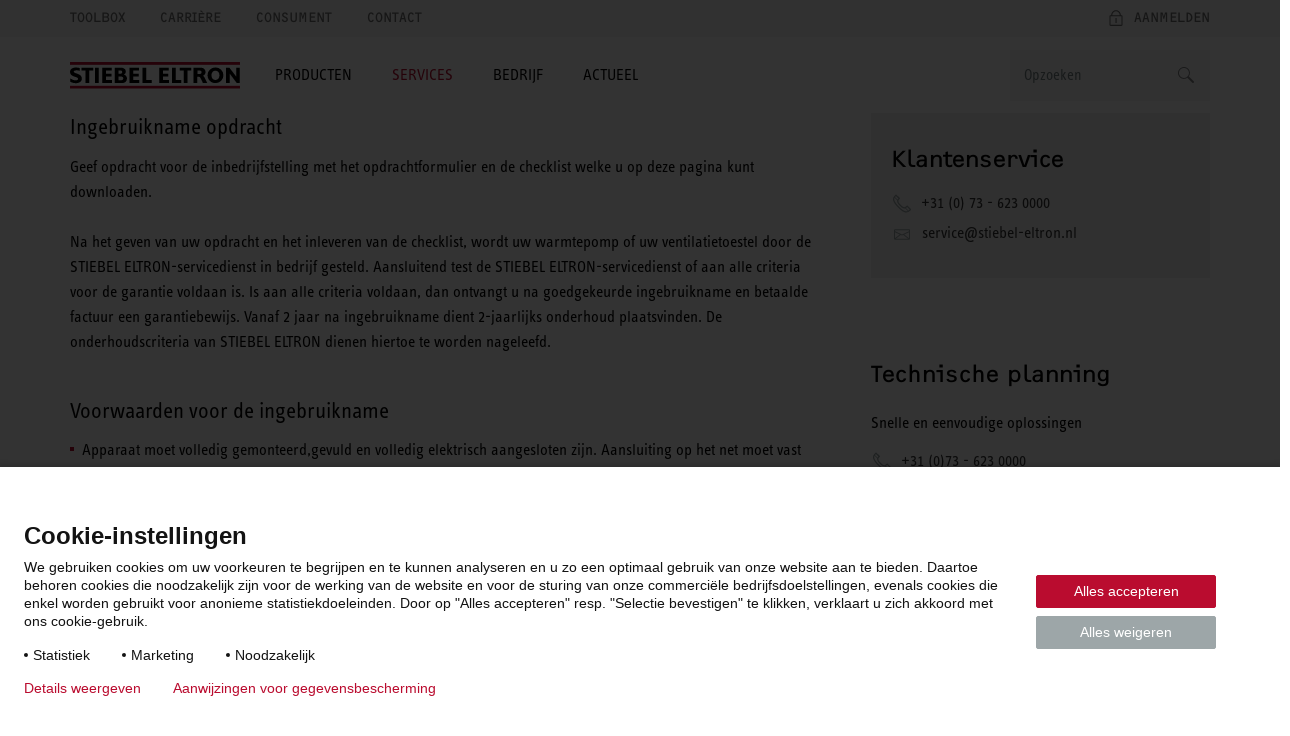

--- FILE ---
content_type: text/html; charset=UTF-8
request_url: https://www.stiebel-eltron.nl/nl/services/klantenservice/Ingebruikname-opdracht.html
body_size: 7481
content:
<!DOCTYPE html>
<!--[if lt IE 9 ]><html lang="nl" class="ie8 lt-ie9 lt-ie10 no-js "><![endif]-->
<!--[if IE 9 ]><html lang="nl" class="ie9 lt-ie10 no-js "><![endif]-->
<!--[if !(IE)]><!--><html lang="nl" class="no-js mandant0 ste-evo"><!--<![endif]-->
<head>
    <meta charset="utf-8">
    <meta http-equiv="X-UA-Compatible" content="IE=edge,chrome=1">
    <meta name="viewport" content="width=device-width, initial-scale=1">
    <meta name="format-detection" content="telephone=no">
    <script>
        if(document.documentMode&&document.cookie.match('ie-fallback')===null){window.location="/static/ste/ie-fallback_nl.html"}
    </script>
    <title>Ingebruikname opdracht STIEBEL ELTRON</title>
<meta name="robots" content="index, follow">
<meta name="description" content="Zie hier de ingebruikname opdracht voor STIEBEL ELTRON Nederland">
<meta name="keywords" content="Ingebruikname, ingebruikstellen, opdracht, inbedrijfstellen, stiebel, eltron, siebel, elektron, electron, duurzaam, warmtepomp, boiler, water, warm, besparing, besparen, energie, kosten, zonnesysteem, ventilatie, doorstromer, subsidie">
<link rel="canonical" href="https://www.stiebel-eltron.nl/nl/services/klantenservice/Ingebruikname-opdracht.html"/>
<meta property="og:type" content="Website">
<meta property="og:title" content="Ingebruikname opdracht STIEBEL ELTRON">
<meta property="og:url" content="https://www.stiebel-eltron.nl/nl/services/klantenservice/Ingebruikname-opdracht.html">
<meta property="og:description" content="Zie hier de ingebruikname opdracht voor STIEBEL ELTRON Nederland">
<meta property="og:locale" content="nl_NL">

    <link rel="alternate" hreflang="fr-FR" href="https://www.stiebel-eltron.fr/fr/services/service-client/demande-mise-en-service.html"/>
    <link rel="alternate" hreflang="nl-NL" href="https://www.stiebel-eltron.nl/nl/services/klantenservice/Ingebruikname-opdracht.html"/>
    <link rel="alternate" hreflang="nl-NL" href="https://www.stiebel-eltron.nl/nl/services/klantenservice/Retour-aanvraag.html"/>
<link rel="preload" href="/apps/ste/docroot/fonts/ste_info/052b2d35-110d-437d-98e9-85547558722d.woff2" as="font" type="font/woff2" crossorigin>
        <link rel="preload" href="/apps/ste/docroot/fonts/ste_info/6191423b-8a16-4ba0-8a6f-33e69be9073c.woff2" as="font" type="font/woff2" crossorigin>
        <link rel="preload" href="/apps/ste/docroot/fonts/F2F_new/47afa150-919f-4024-9d78-d159e7d4baee.woff" as="font" type="font/woff" crossorigin>
        <link rel="preload" href="/apps/ste/docroot/fonts/ste_info/5a9f4a1e-bb12-46c0-821e-3782abe140ac.woff" as="font" type="font/woff" crossorigin>
        <link rel="preload" href="/apps/ste/docroot/fonts/ste_info/3f7c17a6-3f7e-4368-952d-8429e585e431.woff" as="font" type="font/woff" crossorigin>
    <link rel="preload" href="/apps/ste/docroot/images/single/logo-stiebel-eltron-red-black.svg" as="image">
<link rel="preload" href="/apps/ste/docroot/css/base-ste-evo.css?v=459" as="style">
        <link href="/apps/ste/docroot/css/base-ste-evo.css?v=459" rel="stylesheet">
        <link rel="preload" href="/apps/ste/docroot/css/contentpagewithsidebar-ste-evo.css?v=459" as="style">
            <link href="/apps/ste/docroot/css/contentpagewithsidebar-ste-evo.css?v=459" rel="stylesheet">
            <link rel="preload" href="/apps/ste/docroot/css/svg-ste-evo.css?v=459" as="style">
    <link href="/apps/ste/docroot/css/svg-ste-evo.css?v=459" rel="stylesheet">
<script type="text/javascript" src="/apps/ste/docroot/js/vendor/modernizr-custom.js" async></script>
<script>
    
    dataLayer = [{
        'pageCategory': 'Content Page with Sidebar'
    }];
</script></head>
<body>
<!-- Piwik Tag Manager -->
<script type="text/javascript">
(function(window, document, dataLayerName, id) {
window[dataLayerName]=window[dataLayerName]||[],window[dataLayerName].push({start:(new Date).getTime(),event:"stg.start"});var scripts=document.getElementsByTagName('script')[0],tags=document.createElement('script');
function stgCreateCookie(a,b,c){var d="";if(c){var e=new Date;e.setTime(e.getTime()+24*c*60*60*1e3),d="; expires="+e.toUTCString()}document.cookie=a+"="+b+d+"; path=/"}
var isStgDebug=(window.location.href.match("stg_debug")||document.cookie.match("stg_debug"))&&!window.location.href.match("stg_disable_debug");stgCreateCookie("stg_debug",isStgDebug?1:"",isStgDebug?14:-1);
var qP=[];dataLayerName!=="dataLayer"&&qP.push("data_layer_name="+dataLayerName),isStgDebug&&qP.push("stg_debug");var qPString=qP.length>0?("?"+qP.join("&")):"";
tags.async=!0,tags.src="https://stiebel-eltron.containers.piwik.pro/"+id+".js"+qPString,scripts.parentNode.insertBefore(tags,scripts);
!function(a,n,i){a[n]=a[n]||{};for(var c=0;c<i.length;c++)!function(i){a[n][i]=a[n][i]||{},a[n][i].api=a[n][i].api||function(){var a=[].slice.call(arguments,0);"string"==typeof a[0]&&window[dataLayerName].push({event:n+"."+i+":"+a[0],parameters:[].slice.call(arguments,1)})}}(i[c])}(window,"ppms",["tm","cm"]);
})(window, document, 'dataLayer', '02ef3387-61d2-4727-9397-1c8a88a4b425');
</script>
<!-- end Piwik Tag Manager -->
<a name="top"></a>
<header class="site-header auto-init" data-module="modules/iframe-handler" data-always-on="false">
    <div class="site-header-top">
        <div class="container">
            <a class="logo visible-xs visible-sm" href="/nl/startpagina.html">
                            <img src="/apps/ste/docroot/images/single/logo-stiebel-eltron-red-black.svg" alt="STIEBEL ELTRON" width="120">
                        </a>
                    <nav class="meta-navi">
    <ul class="list-inline list-unstyled">
        <li><a href="/nl/services/tools.html" class="">Toolbox</a></li>
            <li><a href="/nl/bedrijf/carriere.html" class="">Carrière</a></li>
            <li><a href="https://duurzaam-warm.nl/" class="">Consument</a></li>
            <li><a href="/nl/formulier/contact/_jcr_content/contentPar/contactform.html" class=" ajax-popup-link" rel="nofollow">Contact</a></li>
            </ul>
</nav><div class="mobile-nav-wrapper">
    <span class="toggle-mobile-nav" data-toggle="nav__main"></span>
    <div class="login-container auto-init hidden" data-module="modules/login-related-content"
              data-options='{"contentUrl":"/nl/formulier/formulierpagina.accountflyout.html"}'>
            <span class="mobile-login-toggler toggle-mobile-login" data-content-url="/nl/formulier/aanmeldingsformulier/_jcr_content/contentPar/loginform.loginmobile.html"></span>
                    <a href="/nl/formulier/aanmeldingsformulier/_jcr_content/contentPar/loginform.html" class="ajax-popup-link login-toggler toggle-login" rel="nofollow"><span>Aanmelden</span></a>
                <div class="login-flyout visible-xs visible-sm"></div>
                </div>
    <a href="/nl/formulier/contact/_jcr_content/contentPar/contactform.html" class="ajax-popup-link" rel="nofollow"><span class="service  service-contact-mobile"></span></a>
    </div>
</div>
    </div>
    <div class="site-header-bottom container">
        <a class="logo hidden-xs hidden-sm" href="/nl/startpagina.html">
                        <img src="/apps/ste/docroot/images/single/logo-stiebel-eltron-red-black.svg" alt="STIEBEL ELTRON" width="170">
                    </a>
                <div class="search clearfix auto-init" id="headerSearch" data-module="modules/search-autosuggest"
             data-autosuggest-url="/nl/services/klantenservice/Ingebruikname-opdracht/_jcr_content/headersearch.autosuggest.html" data-options='{"autoSuggestPlaceholder":"Zoekvoorstellen"}'>
            <form id="fulltextSearchHeaderForm" class="autosuggest-header" method="get" autocomplete="off" action="/nl/zoekresultaten.html" accept-charset="UTF-8">
                <input type="hidden" name="_charset_" value="utf-8" />
                <div class="input-container">
                    <input class="search-input" name="search" type="text"
                           placeholder=Opzoeken />
                </div>

                <button type="submit" class="search-button"></button>
                <div class="search-button-link"></div>

            </form>
        </div>
    <nav id="nav__main" class="main-navi js-equal-flyout">
        <ul class="list-unstyled first-level">
            <li class=" has-submenu"
                           >
                <a href="#"><span>Producten</span></a>
                <div class="second-level-wrapper">
                    <a href="#" class="all-levels-back">Terug naar hoofdmenu</a>
                    <ul class="second-level ">
                        <li class="doorpage"><a href="#">Producten</a></li>

                        <li class=" has-submenu"
                                       >
                                <a href="/nl/producten/duurzame_energie.html" class="">Warmtepompen en ventilatie</a><div class="third-level-wrapper">
                                        <a href="#" class="all-levels-back">Terug naar hoofdmenu</a>
                                        <a href="#" class="third-level-back">Terug naar Producten</a>
                                        <ul class="third-level">
                                            <li class="doorpage">
                                                <a href="/nl/producten/duurzame_energie.html" class="">Warmtepompen en ventilatie</a></li>
                                            <li class=""
                                                        >
                                                    <a href="/nl/producten/duurzame_energie/warmtepomp.html" class="">Warmtepompen</a></li>
                                            <li class=""
                                                        >
                                                    <a href="/nl/producten/duurzame_energie/ventilatie.html" class="">Ventilatiesystemen</a></li>
                                            <li class=""
                                                        >
                                                    <a href="/nl/producten/duurzame_energie/systeemboiler.html" class="">Systeemboilers</a></li>
                                            <li class=""
                                                        >
                                                    <a href="/nl/producten/duurzame_energie/afleversets.html" class="">Afleversets</a></li>
                                            <li class=""
                                                        >
                                                    <a href="/nl/producten/duurzame_energie/regeling_energiemanagement.html" class="">Regeling / energiemanagement</a></li>
                                            </ul>
                                    </div>
                                </li>
                        <li class=" has-submenu"
                                       >
                                <a href="/nl/producten/warm_water.html" class="">Warm water</a><div class="third-level-wrapper">
                                        <a href="#" class="all-levels-back">Terug naar hoofdmenu</a>
                                        <a href="#" class="third-level-back">Terug naar Producten</a>
                                        <ul class="third-level">
                                            <li class="doorpage">
                                                <a href="/nl/producten/warm_water.html" class="">Warm water</a></li>
                                            <li class=""
                                                        >
                                                    <a href="/nl/producten/warm_water/doorstromers.html" class="">Doorstromer</a></li>
                                            <li class=""
                                                        >
                                                    <a href="/nl/producten/warm_water/kleine_boilers_wandboilersenstaandeboilers.html" class="">Kleine boilers, wandboilers en staande boilers</a></li>
                                            <li class=""
                                                        >
                                                    <a href="/nl/producten/warm_water/warmtepompboilers.html" class="">Warmtepompboilers</a></li>
                                            </ul>
                                    </div>
                                </li>
                        <li class=" has-submenu"
                                       >
                                <a href="/nl/producten/elektrische_verwarming.html" class="">Ruimteverwarming</a><div class="third-level-wrapper">
                                        <a href="#" class="all-levels-back">Terug naar hoofdmenu</a>
                                        <a href="#" class="third-level-back">Terug naar Producten</a>
                                        <ul class="third-level">
                                            <li class="doorpage">
                                                <a href="/nl/producten/elektrische_verwarming.html" class="">Ruimteverwarming</a></li>
                                            <li class=""
                                                        >
                                                    <a href="/nl/producten/elektrische_verwarming/elektrische_verwarmingstoestellen.html" class="">Elektrische verwarmingstoestellen</a></li>
                                            <li class=""
                                                        >
                                                    <a href="/nl/producten/elektrische_verwarming/accumulatieverwarming.html" class=""></a></li>
                                            </ul>
                                    </div>
                                </li>
                        <li class=" has-submenu"
                                       >
                                <a href="/nl/producten/informeren-plannen.html" class="">Informatie & engineering</a><div class="third-level-wrapper">
                                        <a href="#" class="all-levels-back">Terug naar hoofdmenu</a>
                                        <a href="#" class="third-level-back">Terug naar Producten</a>
                                        <ul class="third-level">
                                            <li class="doorpage">
                                                <a href="/nl/producten/informeren-plannen.html" class="">Informatie & engineering</a></li>
                                            <li class=""
                                                        >
                                                    <a href="/nl/producten/informeren-plannen/wpnext.html" class="">wpnext | warmtepompen van de volgende generatie</a></li>
                                            <li class=""
                                                        >
                                                    <a href="/nl/producten/informeren-plannen/solarwatt.html" class="">Warmtepompen & PV: ideale combinatie</a></li>
                                            <li class=""
                                                        >
                                                    <a href="/nl/producten/informeren-plannen/projectaanvragen.html" class="">Projectaanvragen</a></li>
                                            <li class=""
                                                        >
                                                    <a href="/nl/producten/informeren-plannen/bcrg-verklaringen.html" class="">Verklaringen</a></li>
                                            <li class=""
                                                        >
                                                    <a href="/nl/producten/informeren-plannen/grootvermogen.html" class="">Grootvermogen</a></li>
                                            <li class=""
                                                        >
                                                    <a href="/nl/producten/informeren-plannen/Referenties.html" class="">Referenties</a></li>
                                            </ul>
                                    </div>
                                </li>
                        <li class=" has-submenu"
                                       >
                                <a href="/nl/producten/Sets-van-STIEBEL-ELTRON.html" class="">Warmtepompsets</a><div class="third-level-wrapper">
                                        <a href="#" class="all-levels-back">Terug naar hoofdmenu</a>
                                        <a href="#" class="third-level-back">Terug naar Producten</a>
                                        <ul class="third-level">
                                            <li class="doorpage">
                                                <a href="/nl/producten/Sets-van-STIEBEL-ELTRON.html" class="">Warmtepompsets</a></li>
                                            <li class=""
                                                        >
                                                    <a href="/nl/producten/Sets-van-STIEBEL-ELTRON/N-Line.html" class="">Nieuwbouw</a></li>
                                            <li class=""
                                                        >
                                                    <a href="/nl/producten/Sets-van-STIEBEL-ELTRON/R-Line.html" class="">Renovatie en hybride</a></li>
                                            </ul>
                                    </div>
                                </li>
                        </ul>
                </div>
                </li>
            <li class="active has-submenu"
                           >
                <a href="#"><span>Services</span></a>
                <div class="second-level-wrapper">
                    <a href="#" class="all-levels-back">Terug naar hoofdmenu</a>
                    <ul class="second-level ">
                        <li class="doorpage"><a href="#">Services</a></li>

                        <li class=" has-submenu"
                                       >
                                <a href="/nl/services/tools-apps.html" class="">Tools & Apps</a><div class="third-level-wrapper">
                                        <a href="#" class="all-levels-back">Terug naar hoofdmenu</a>
                                        <a href="#" class="third-level-back">Terug naar Services</a>
                                        <ul class="third-level">
                                            <li class="doorpage">
                                                <a href="/nl/services/tools-apps.html" class="">Tools & Apps</a></li>
                                            <li class=""
                                                        >
                                                    <a href="/nl/services/tools-apps/warmtepomp-serviceapp.html" class="">Warmtepomp ServiceApp</a></li>
                                            <li class=""
                                                        >
                                                    <a href="/nl/services/tools-apps/servicewelt.html" class="">SERVICEWELT</a></li>
                                            <li class=""
                                                        >
                                                    <a href="/nl/services/tools-apps/mystiebel-app.html" class="">MyStiebel App</a></li>
                                            <li class=""
                                                        >
                                                    <a href="/nl/services/tools-apps/dhe-connect-app.html" class="">DHE Connect App</a></li>
                                            <li class=""
                                                        >
                                                    <a href="/nl/services/tools-apps/modbus.html" class="">Modbus</a></li>
                                            </ul>
                                    </div>
                                </li>
                        <li class="active has-submenu"
                                       >
                                <a href="/nl/services/klantenservice.html" class="">Klantenservice</a><div class="third-level-wrapper">
                                        <a href="#" class="all-levels-back">Terug naar hoofdmenu</a>
                                        <a href="#" class="third-level-back">Terug naar Services</a>
                                        <ul class="third-level">
                                            <li class="doorpage">
                                                <a href="/nl/services/klantenservice.html" class="">Klantenservice</a></li>
                                            <li class=""
                                                        >
                                                    <a href="/nl/services/klantenservice/help-videos.html" class="">Hulp bij instellingen en apparaatfouten</a></li>
                                            <li class=""
                                                        >
                                                    <a href="/nl/services/klantenservice/Meldingenlijst_storingscodes.html" class="">Meldingenlijst & storingscodes</a></li>
                                            <li class=""
                                                        >
                                                    <a href="/nl/services/klantenservice/serviceopdracht.html" class="">Serviceopdracht</a></li>
                                            <li class=" active"
                                                        >
                                                    <a href="/nl/services/klantenservice/Ingebruikname-opdracht.html" class="">Ingebruikname opdracht</a></li>
                                            <li class=""
                                                        >
                                                    <a href="/nl/services/klantenservice/product_registratie.html" class="">Productregistratie</a></li>
                                            <li class=""
                                                        >
                                                    <a href="/nl/services/klantenservice/Retour-aanvraag.html" class="">Retouraanvraag </a></li>
                                            <li class=""
                                                        >
                                                    <a href="/nl/services/klantenservice/spareparts-catalogus.html" class="">Spare parts catalogus</a></li>
                                            <li class=""
                                                        >
                                                    <a href="/nl/services/klantenservice/servicepartners.html" class="">Servicepartners</a></li>
                                            </ul>
                                    </div>
                                </li>
                        <li class=""
                                       >
                                <a href="/nl/services/downloads.html" class="">Downloads</a></li>
                        <li class=""
                                       >
                                <a href="/nl/services/FAQ.html" class="">FAQ</a></li>
                        <li class=""
                                       >
                                <a href="/nl/services/trainingen.html" class="">Trainingen</a></li>
                        <li class=" has-submenu"
                                       >
                                <a href="/nl/services/partnerprogramma.html" class="">Partnerprogramma</a><div class="third-level-wrapper">
                                        <a href="#" class="all-levels-back">Terug naar hoofdmenu</a>
                                        <a href="#" class="third-level-back">Terug naar Services</a>
                                        <ul class="third-level">
                                            <li class="doorpage">
                                                <a href="/nl/services/partnerprogramma.html" class="">Partnerprogramma</a></li>
                                            <li class=""
                                                        >
                                                    <a href="/nl/services/partnerprogramma/voordelen-partnerprogramma.html" class="">Partnervoordelen</a></li>
                                            </ul>
                                    </div>
                                </li>
                        </ul>
                </div>
                </li>
            <li class=" has-submenu"
                           >
                <a href="#"><span>Bedrijf</span></a>
                <div class="second-level-wrapper">
                    <a href="#" class="all-levels-back">Terug naar hoofdmenu</a>
                    <ul class="second-level ">
                        <li class="doorpage"><a href="#">Bedrijf</a></li>

                        <li class=" has-submenu"
                                       >
                                <a href="/nl/bedrijf/over-stiebel-eltron.html" class="">Over STIEBEL ELTRON</a><div class="third-level-wrapper">
                                        <a href="#" class="all-levels-back">Terug naar hoofdmenu</a>
                                        <a href="#" class="third-level-back">Terug naar Bedrijf</a>
                                        <ul class="third-level">
                                            <li class="doorpage">
                                                <a href="/nl/bedrijf/over-stiebel-eltron.html" class="">Over STIEBEL ELTRON</a></li>
                                            <li class=""
                                                        >
                                                    <a href="/nl/bedrijf/over-stiebel-eltron/groep-stiebel-eltron.html" class="">STIEBEL ELTRON Groep</a></li>
                                            <li class=""
                                                        >
                                                    <a href="/nl/bedrijf/over-stiebel-eltron/geschiedenis.html" class="">Geschiedenis</a></li>
                                            <li class=""
                                                        >
                                                    <a href="/nl/bedrijf/over-stiebel-eltron/vestigingen.html" class="">Vestigingen </a></li>
                                            <li class=""
                                                        >
                                                    <a href="/nl/bedrijf/over-stiebel-eltron/energy-campus.html" class="">Energy Campus</a></li>
                                            <li class=""
                                                        >
                                                    <a href="/nl/bedrijf/over-stiebel-eltron/Duurzaamheid.html" class="">Duurzaamheid</a></li>
                                            <li class=""
                                                        >
                                                    <a href="/nl/bedrijf/over-stiebel-eltron/managementsystemen.html" class="">ISO-certificeringen</a></li>
                                            </ul>
                                    </div>
                                </li>
                        <li class=" has-submenu"
                                       >
                                <a href="/nl/bedrijf/carriere.html" class="">Carrière</a><div class="third-level-wrapper">
                                        <a href="#" class="all-levels-back">Terug naar hoofdmenu</a>
                                        <a href="#" class="third-level-back">Terug naar Bedrijf</a>
                                        <ul class="third-level">
                                            <li class="doorpage">
                                                <a href="/nl/bedrijf/carriere.html" class="">Carrière</a></li>
                                            <li class=""
                                                        >
                                                    <a href="/nl/bedrijf/carriere/vacatures.html" class="">Vacatures</a></li>
                                            <li class=""
                                                        >
                                                    <a href="/nl/bedrijf/carriere/werken-bij-stiebel-eltron.html" class="">Werken bij STIEBEL ELTRON</a></li>
                                            <li class=""
                                                        >
                                                    <a href="/nl/bedrijf/carriere/servicetechnicus.html" class="">Servicetechnicus</a></li>
                                            <li class=""
                                                        >
                                                    <a href="/nl/bedrijf/carriere/studenten.html" class="">Studenten</a></li>
                                            <li class=""
                                                        >
                                                    <a href="/nl/bedrijf/carriere/onze-waarden.html" class="">Onze waarden</a></li>
                                            </ul>
                                    </div>
                                </li>
                        <li class=" has-submenu"
                                       >
                                <a href="/nl/bedrijf/contact.html" class="">Contact</a><div class="third-level-wrapper">
                                        <a href="#" class="all-levels-back">Terug naar hoofdmenu</a>
                                        <a href="#" class="third-level-back">Terug naar Bedrijf</a>
                                        <ul class="third-level">
                                            <li class="doorpage">
                                                <a href="/nl/bedrijf/contact.html" class="">Contact</a></li>
                                            <li class=""
                                                        >
                                                    <a href="/nl/bedrijf/contact/Offerte-aanvragen.html" class="">Offerte aanvragen</a></li>
                                            <li class=""
                                                        >
                                                    <a href="/nl/bedrijf/contact/Servicedienst.html" class="">Service- en storingsdienst </a></li>
                                            <li class=""
                                                        >
                                                    <a href="/nl/bedrijf/contact/binnendienst.html" class="">Binnendienst</a></li>
                                            <li class=""
                                                        >
                                                    <a href="/nl/bedrijf/contact/buitendienst.html" class="">Buitendienst</a></li>
                                            </ul>
                                    </div>
                                </li>
                        <li class=" has-submenu"
                                       >
                                <a href="/nl/bedrijf/Compliance.html" class="">Compliance & Voorwaarden</a><div class="third-level-wrapper">
                                        <a href="#" class="all-levels-back">Terug naar hoofdmenu</a>
                                        <a href="#" class="third-level-back">Terug naar Bedrijf</a>
                                        <ul class="third-level">
                                            <li class="doorpage">
                                                <a href="/nl/bedrijf/Compliance.html" class="">Compliance & Voorwaarden</a></li>
                                            <li class=""
                                                        >
                                                    <a href="/nl/bedrijf/Compliance/code-of-conduct.html" class="">Gedragscode</a></li>
                                            <li class=""
                                                        >
                                                    <a href="/nl/bedrijf/Compliance/whistleblower-system.html" class="">Klokkenluiderssysteem</a></li>
                                            <li class=""
                                                        >
                                                    <a href="/nl/bedrijf/Compliance/human-rights-kodex.html" class="">Mensenrechten</a></li>
                                            <li class=""
                                                        >
                                                    <a href="/nl/bedrijf/Compliance/AlgemeneVoorwaarden.html" class="">Algemene voorwaarden</a></li>
                                            </ul>
                                    </div>
                                </li>
                        </ul>
                </div>
                </li>
            <li class=" has-submenu"
                           >
                <a href="#"><span>Actueel</span></a>
                <div class="second-level-wrapper">
                    <a href="#" class="all-levels-back">Terug naar hoofdmenu</a>
                    <ul class="second-level ">
                        <li class="doorpage"><a href="#">Actueel</a></li>

                        <li class=""
                                       >
                                <a href="/nl/blog/articles.html" class="">Artikelen</a></li>
                        </ul>
                </div>
                </li>
            </ul>
    </nav>
    </div>
</header>
<a name="top"></a>
<section class="main-content clearfix">
    <section class="content-page container">
        <div class="col-md-8-1 column-content">
                <div class="contentPar parsys"><div class="textimageblock section"><div id="" class="content-image-text image-left clearfix">
    <h2 class="h4">Ingebruikname opdracht</h2><p>Geef opdracht voor de inbedrijfstelling met het opdrachtformulier en de checklist welke u op deze pagina kunt downloaden.<br>
<br>
Na het geven van uw opdracht en het inleveren van de checklist, wordt uw warmtepomp of uw ventilatietoestel door de STIEBEL ELTRON-servicedienst in bedrijf gesteld. Aansluitend test de STIEBEL ELTRON-servicedienst of aan alle criteria voor de garantie voldaan is. Is aan alle criteria voldaan, dan ontvangt u na goedgekeurde ingebruikname en betaalde factuur een garantiebewijs. Vanaf 2 jaar na ingebruikname dient 2-jaarlijks onderhoud plaatsvinden. De onderhoudscriteria van STIEBEL ELTRON dienen hiertoe te worden nageleefd.</p>
</div></div>
<div class="textimageblock section"><div id="" class="content-image-text image-left clearfix">
    <h4>Voorwaarden voor de ingebruikname</h4><ul>
<li>Apparaat moet volledig gemonteerd,gevuld en volledig elektrisch aangesloten zijn. Aansluiting op het net moet vast zijn en naar behoren uitgevoerd zijn. Buitensensor en vereiste (temperatuur)sensoren moeten juist aangesloten en gepositioneerd zijn. Hiervoor dient de checklist volledig te worden ingevuld.</li>
<li>Apparaat moet volgens voorschrift&nbsp; aangesloten en geplaatst zijn.</li>
<li>Bron / verwarmingssysteem / solarsysteem moet op de juiste druk gevuld zijn, automatische ontluchters moeten geopend zijn, voordruk en waterinhoud van de expansievaten moeten afgestemd zijn op de inhoud van het verwarmingssysteem / solarsysteem. Warmwaterboiler moet gevuld, ontlucht en gespoeld zijn. Veiligheidsventielen moeten operationeel getest worden.</li>
<li>De apparaten (zowel binnen als buiten) moeten toegankelijk zijn. Indien nodig is het vereist om steigers te plaatsen.</li>
<li>Bij warmtepompen (bron brine of water): bronsysteem moet op dichtheid getest, grondig gespoeld en correct gevuld zijn, voordruk en waterinhoud van het expansievat moet correct ingesteld zijn. &nbsp;</li>
<li>Bij ventilatieapparaten: stuur ons aub de berekeningsinformatie van uw ventilatieapparaat. Bij het gebruik van&nbsp; verdelers dienen deze zo gelabeld te zijn,&nbsp; dat toevoer- en afvoerlucht evenals de ruimtetoewijzing van de losse kanalen herkenbaar zijn. Het ventilatieapparaat moet volledig geïnstalleerd en alle ventielen ingebouwd zijn. De binnenopstelling voltooid, de deuren gemonteerd en in overstemming met de bedienings-/montagehandleiding ingesteld (overstroombereik) zijn.</li>
</ul>
<p>Bij de ingebruikname dient de installateur aanwezig te zijn.</p>
<a href="https://ste-nl.nl" target="_blank" class="btn btn-primary">Vul het ingebruikname formulier in</a></div></div>

</div>
</div>
        <div class="col-md-4-9 sidebar-content">
                <div class="teaserPar parsys"><div class="teaserreference section"><div class="contactteaser_3 contactteaser"><div class="module dark-teaser contact-teaser clearfix">
        <div class="teaser-content-box">
            <p class="h2">Klantenservice</p>
            <a href="tel:0031736230000" class="contactlandline" itemprop="telephone">+31 (0) 73 - 623 0000</a><hr/>
                    <a href="mailto:service@stiebel-eltron.nl" class="contactemail" itemprop="email">service@stiebel-eltron.nl</a>
            </div>
    </div>
</div>
</div>
<div class="teaserreference section"><div class="contactteaser_1 contactteaser"><div class="module contact-teaser clearfix">
        <div class="teaser-content-box">
            <p class="h2">Technische planning</p>
            <p>Snelle en eenvoudige oplossingen</p>
            <a href="tel:0031736230000" class="contactlandline" itemprop="telephone">+31 (0)73 - 623 0000</a><hr/>
                    <a href="mailto:info@stiebel-eltron.nl" class="contactemail" itemprop="email">info@stiebel-eltron.nl</a>
            </div>
    </div>
</div>
</div>

</div>
</div>
        </section>
</section>
<footer class="site-footer">
                <a href="#top" class="totop">to top</a>
<div class="footerTopIPar iparsys parsys"><div class="section"><div class="new"></div>
</div><div class="iparys_inherited"><div class="footerTopIPar iparsys parsys"><div class="footertop section"><div class="footer-top container">
            <div class="footer-contact">
                <h3 class="h2 footer-contact__headline">Onze experts staan voor jou klaar</h3>
                <div class="flex-row center-sm">
                    <div class="flex-col-sm-4 footer-contact__item">
                            <div class="footeritem"><a href="tel:0736230000" class="footer-contact__inner ">
                    <span class="footer-contact__icon icon-phone-red"></span>
                    <div class="footer-contact__content">
                        <span>BEL ONS</span>
                        <span>073-6230000</span>
                        </div>
                </a>
            </div>
</div>
                    <div class="flex-col-sm-4 footer-contact__item">
                            <div class="footeritem_77844611 footeritem"><a href="/nl/formulier/contact/_jcr_content/contentPar/contactform.html" class="footer-contact__inner ajax-popup-link contact-link" rel="nofollow">
                    <span class="footer-contact__icon icon-mail-red"></span>
                    <div class="footer-contact__content">
                        <span>MAIL ONS</span>
                        <span>Contactformulier</span>
                        </div>
                </a>
            </div>
</div>
                    </div>
            </div>
        </div>
    </div>
</div>
</div>
</div>
<div class="footerMediumIPar iparsys parsys"><div class="section"><div class="new"></div>
</div><div class="iparys_inherited"><div class="footerMediumIPar iparsys parsys"></div>
</div>
</div>
<div class="footer__share">
    <div class="h6">Deel deze pagina</div>
        <a class="action-icon action-linkedin" target="_blank" title="LinkedIn" href="https://www.linkedin.com/shareArticle?mini=true&url=https%3a%2f%2fwww.stiebel-eltron.nl%2fnl%2fservices%2fklantenservice%2fIngebruikname-opdracht.html&title=Ingebruikname%20opdracht"><span>LinkedIn</span></a>
<a class="action-icon action-facebook" target="_blank" title="Facebook" href="http://www.facebook.com/sharer/sharer.php?u=https%3a%2f%2fwww.stiebel-eltron.nl%2fnl%2fservices%2fklantenservice%2fIngebruikname-opdracht.html"><span>Facebook</span></a>
<a class="action-icon action-twitter" target="_blank" title="X" href="https://x.com/intent/post?url=https%3a%2f%2fwww.stiebel-eltron.nl%2fnl%2fservices%2fklantenservice%2fIngebruikname-opdracht.html"><span>X</span></a>
</div><div class="footerIPar iparsys parsys"><div class="section"><div class="new"></div>
</div><div class="iparys_inherited"><div class="footerIPar iparsys parsys"></div>
</div>
</div>
<div class="footer-middle">
            <div class="footerPartnerIPar iparsys parsys"><div class="section"><div class="new"></div>
</div><div class="iparys_inherited"><div class="footerPartnerIPar iparsys parsys"><div class="partnersearchteaser section"><div class="quote-teaser quote-teaser__partner-search">
        <div class="flex-row center-md">
            <div class="flex-col-md-7 flex-col-lg-6 flex-col-xl-5">
                <div class="quote-teaser__inner">
                    <div class="quote-teaser__visual">
                        <div class="image responsiveimage parbase"><div class="imagebox imagebox--square"><div class="lazyloading-image loading-animation"  data-src="/content/dam/ste/de/evo/home/200x200-stiebel-eltron-fachpartner-suche.jpg" data-srcset="/content/dam/ste/de/evo/home/200x200-stiebel-eltron-fachpartner-suche.jpg 479w,/content/dam/ste/de/evo/home/200x200-stiebel-eltron-fachpartner-suche.jpg 767w,/content/dam/ste/de/evo/home/200x200-stiebel-eltron-fachpartner-suche.jpg 1023w,/content/dam/ste/de/evo/home/200x200-stiebel-eltron-fachpartner-suche.jpg 1279w"
                         data-alt="Vind een STIEBEL ELTRON adviseur" data-class="img-responsive">
                </div>
                </div></div>
</div>
                    <div class="quote-teaser__content">
                        <div class="quote-teaser__title">Zoek een adviseur in jouw regio</div>
                        <p class="quote-teaser__text">Op zoek naar projectondersteuning of vragen over warmtepompen of boilers? Neem contact op met een van onze adviseurs.</p>
                        <form method="GET" action="/nl/bedrijf/contact/buitendienst.html" class="search-form">
                            <input type="text" title="Eerste 2 cijfers postcode" placeholder="Eerste 2 cijfers postcode" name="zip" class="search-input">
                            <button type="submit" class="search-button"></button>
                        </form>
                    </div>
                </div>
            </div>
        </div>
    </div>
    </div>
</div>
</div>
</div>
</div>
    <div class="footer-bottom">
    <ul class="footer-bottom__links">
        <li>
                    <a href="/nl/wettelijke-informatie.html" class="">Wettelijke informatie</a></li>
            <li>
                    <a href="/nl/privacyverklaring.html" class="">Privacyverklaring</a></li>
            <li>
                    <a href="/nl/bedrijf/Compliance/AlgemeneVoorwaarden.html" class="">Algemene Voorwaarden</a></li>
            </ul>
    <div class="footer-bottom__social-links">
        <a class="action-icon action-linkedin action-follow" target="_blank" href="https://www.linkedin.com/company/stiebel-eltron-nederland-bv/" title="LinkedIn"><span>LinkedIn</span></a>

<a class="action-icon action-facebook action-follow" target="_blank" href="https://www.facebook.com/stiebeleltronnederland" title="Facebook"><span>Facebook</span></a>

<a class="action-icon action-twitter action-follow" target="_blank" href="https://twitter.com/stiebeleltronnl" title="X"><span>X</span></a>

<a class="action-icon action-youtube action-follow" target="_blank" href="https://www.youtube.com/@stiebeleltronnederland" title="YouTube"><span>YouTube</span></a>

<a class="action-icon action-instagram action-follow" target="_blank" href="https://www.instagram.com/stiebeleltronnederland/" title="Instagram"><span>Instagram</span></a>

</div>

    <div class="footer-bottom__copy">
        <span>&copy; 2026 - STIEBEL ELTRON GmbH & Co. KG (DE)</span>
    </div>
</div></footer>
        <script>
    var imagesDir = '/apps/ste/docroot/images';
    var alUrl = '/content/ste/nl/nl/services/klantenservice/Ingebruikname-opdracht.alrq.html?t';  </script>
<script>var requirejs = { urlArgs: 'v=459' };</script>
<script type="text/javascript" data-main="/apps/ste/docroot/js/app/main" data-revision="459" src="/etc/designs/ste/clientlibs/js-libs/require.js?v=459" async></script>
<script type="text/javascript" data-main="/apps/ste/docroot/js/app/main" data-revision="459" src="/apps/ste/docroot/js/vendor/iframeResizer.contentWindow.js?v=459" async></script>
</body></html>

--- FILE ---
content_type: image/svg+xml
request_url: https://www.stiebel-eltron.nl/apps/ste/docroot/images/single/logo-stiebel-eltron-red-black.svg
body_size: 1323
content:
<svg xmlns="http://www.w3.org/2000/svg" viewBox="0 0 295.65 47.56"><defs><style>.cls-1{fill:#ba0c2f;}</style></defs><g id="Ebene_2" data-name="Ebene 2"><g id="Ebene_1-2" data-name="Ebene 1"><rect class="cls-1" width="295.65" height="5.07"/><rect class="cls-1" y="42.49" width="295.65" height="5.07"/><polygon points="120.53 32.33 110.16 32.33 110.16 25.88 119.49 25.88 119.49 20.82 110.16 20.82 110.16 15.19 120.18 15.19 120.18 10.14 103.64 10.14 103.64 37.39 120.53 37.39 120.53 32.33"/><polygon points="295.34 10.15 289.17 10.15 289.17 26.01 289.17 26.17 289.13 26.17 289.06 26.01 277.16 10.15 271.4 10.15 271.4 37.4 277.69 37.4 277.69 20.82 277.69 20.55 277.74 20.55 277.88 20.82 289.99 37.4 295.34 37.4 295.34 10.15"/><path d="M253,9.74a13.53,13.53,0,0,0-13.77,13.88c0,7.87,5.89,14.05,13.6,14.05H253a13.74,13.74,0,0,0,13.76-14A13.67,13.67,0,0,0,253,9.74m0,22.39c-4.17,0-7-3.3-7-8.37s2.72-8.33,7-8.33c4.13,0,7,3.29,7,8.48,0,4.78-3,8.22-7,8.22"/><polygon points="142.26 32.33 132.72 32.33 132.72 10.14 126.2 10.14 126.2 37.39 142.26 37.39 142.26 32.33"/><polygon points="172.09 32.33 161.72 32.33 161.72 25.88 171.05 25.88 171.05 20.82 161.72 20.82 161.72 15.19 171.74 15.19 171.74 10.14 155.2 10.14 155.2 37.39 172.09 37.39 172.09 32.33"/><polygon points="193.6 32.33 184.07 32.33 184.07 10.14 177.55 10.14 177.55 37.39 193.6 37.39 193.6 32.33"/><path d="M93.74,22.44A6.09,6.09,0,0,0,97.19,17a6.66,6.66,0,0,0-4.92-6.25,13.31,13.31,0,0,0-3.8-.58H77.87V37.39l10.6.14h.83a21.15,21.15,0,0,0,3.58-.29A7.41,7.41,0,0,0,96,36a7.76,7.76,0,0,0,3.08-6.48c0-3.51-1.76-5.9-5.33-7.08m-9.33-7.38h2.38a7.29,7.29,0,0,1,1.68.12A2.61,2.61,0,0,1,90.8,18a2.65,2.65,0,0,1-2.33,2.82,14.33,14.33,0,0,1-1.81.15H84.41Zm4.06,17.51H84.41V25.88h4.06c2.91.16,4.08,1.2,4.08,3.36s-1.26,3.18-4.08,3.33"/><polygon points="73.07 32.33 62.7 32.33 62.7 25.88 72.03 25.88 72.03 20.82 62.7 20.82 62.7 15.19 72.72 15.19 72.72 10.14 56.19 10.14 56.19 37.39 73.07 37.39 73.07 32.33"/><polygon points="50.18 10.14 43.66 10.14 43.6 37.39 50.18 37.39 50.18 10.14"/><polygon points="19.94 10.14 19.94 15.19 26.83 15.19 26.83 37.39 33.35 37.39 33.35 15.19 40.24 15.19 40.24 10.14 19.94 10.14"/><polygon points="190.77 10.14 190.77 15.19 197.66 15.19 197.66 37.39 204.18 37.39 204.18 15.19 211.07 15.19 211.07 10.14 190.77 10.14"/><path d="M225.1,10.14c4,0,5.43.29,7.19,1.36A7.89,7.89,0,0,1,235.82,18a7,7,0,0,1-2.33,5.23,8.44,8.44,0,0,1-2.35,1.42c1.45.73,2.64,2.29,3.92,5.12l1.07,2.31.75,1.54.81,1.82.75,1.52.2.44h-7.5l-.18-.26-.5-1.12-.5-1.26L229.17,33l-1.06-2.3c-1.05-2.35-2.35-4-3.62-4.39a6.37,6.37,0,0,0-2-.15h-1V37.39H215V10.14Zm-3.56,11.18h3.34l.81,0a3,3,0,0,0,3.21-3c0-2.16-1.45-3.12-3.93-3.12h-3.43Z"/><path d="M20.55,29.13h0a6.74,6.74,0,0,0-.95-3.38c-1.06-2-3.25-3.46-6.53-4.64L11,20.39c-3.1-1-4.43-2.1-4.43-3.28,0-1.46,1.82-2.08,4.15-2.23a16.79,16.79,0,0,1,6.39.87v-5a25,25,0,0,0-7-.84c-5.91,0-10,2.84-10,7.64a7.26,7.26,0,0,0,1.62,5,12.76,12.76,0,0,0,2.57,2,29.26,29.26,0,0,0,4.36,1.89l1.81.6c2,.66,2.6,1.17,3.1,1.87h0a2.33,2.33,0,0,1,.36,1.4c0,1.46-1.54,2.36-4.22,2.36a12.53,12.53,0,0,1-5-1A25.18,25.18,0,0,1,.24,29.23v5.92a10.08,10.08,0,0,0,2.44,1.16A19,19,0,0,0,9.9,37.82c6.4,0,10.68-3.27,10.68-8.15C20.58,29.51,20.55,29.32,20.55,29.13Z"/></g></g></svg>